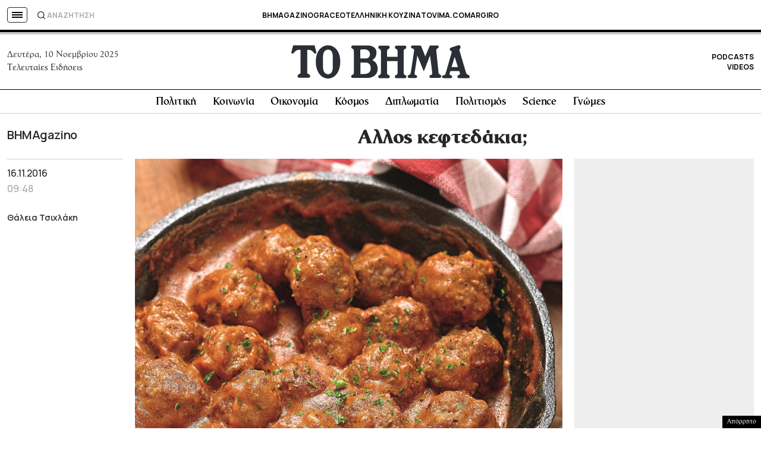

--- FILE ---
content_type: text/html; charset=utf-8
request_url: https://www.google.com/recaptcha/api2/aframe
body_size: 183
content:
<!DOCTYPE HTML><html><head><meta http-equiv="content-type" content="text/html; charset=UTF-8"></head><body><script nonce="xjKuho640P8DqtNLoLEbSg">/** Anti-fraud and anti-abuse applications only. See google.com/recaptcha */ try{var clients={'sodar':'https://pagead2.googlesyndication.com/pagead/sodar?'};window.addEventListener("message",function(a){try{if(a.source===window.parent){var b=JSON.parse(a.data);var c=clients[b['id']];if(c){var d=document.createElement('img');d.src=c+b['params']+'&rc='+(localStorage.getItem("rc::a")?sessionStorage.getItem("rc::b"):"");window.document.body.appendChild(d);sessionStorage.setItem("rc::e",parseInt(sessionStorage.getItem("rc::e")||0)+1);localStorage.setItem("rc::h",'1762737572533');}}}catch(b){}});window.parent.postMessage("_grecaptcha_ready", "*");}catch(b){}</script></body></html>

--- FILE ---
content_type: application/javascript; charset=utf-8
request_url: https://fundingchoicesmessages.google.com/f/AGSKWxUFDbAv_bejQ83nyGDaXh_lrC5_KUrCuZrglq5vo4o1J4KXTpbqVUzpagN9H7sY50Shc9uykJVvLWQHnu-HDhzE32gwXspbawvpUGCaO2YmAS-g4NDdfG-F_AlqjPkGw79nb40hTpwvkhWU-QQDBqKSBrjDo6lCY5qaw8K3PY8ZR44R43k93IPlI9zI/__gads_footer..intad//160x600partner.=admeld&.html?ad_
body_size: -1283
content:
window['e230e9cd-cb57-43b5-8cac-53a884e48b03'] = true;